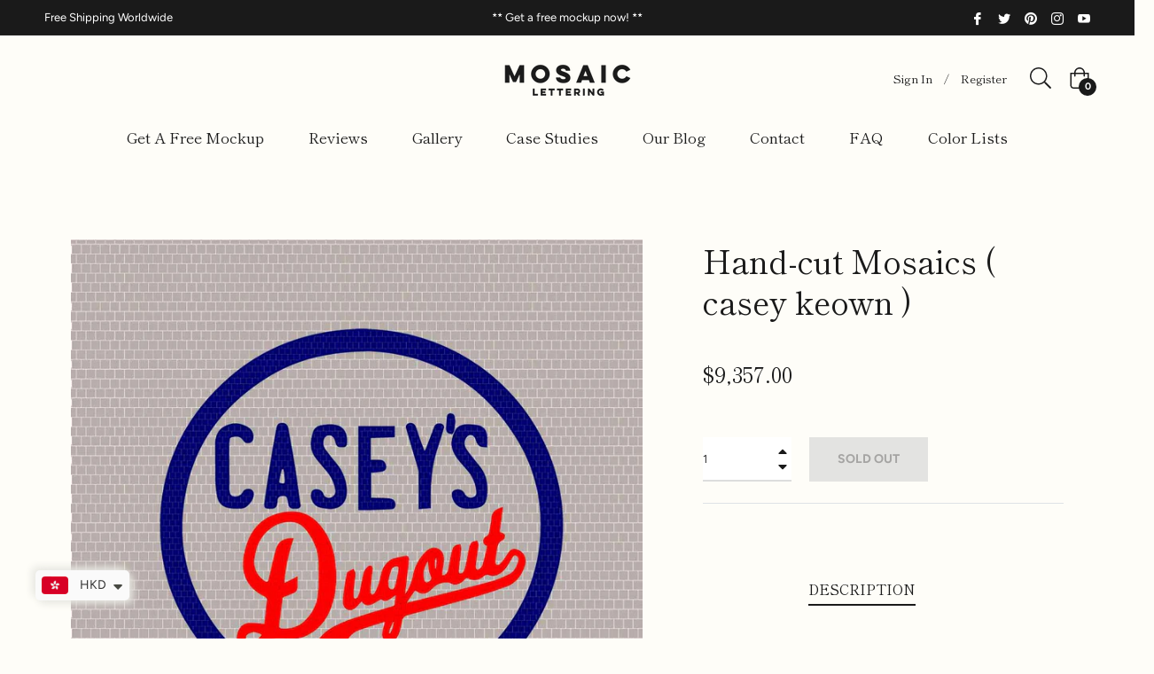

--- FILE ---
content_type: application/javascript
request_url: https://prism.app-us1.com/?a=478096667&u=https%3A%2F%2Fmosaiclettering.com%2Fproducts%2Fcasey-keown
body_size: 123
content:
window.visitorGlobalObject=window.visitorGlobalObject||window.prismGlobalObject;window.visitorGlobalObject.setVisitorId('f04b1451-5de0-45b1-aac5-56caf5d08b50', '478096667');window.visitorGlobalObject.setWhitelistedServices('tracking', '478096667');